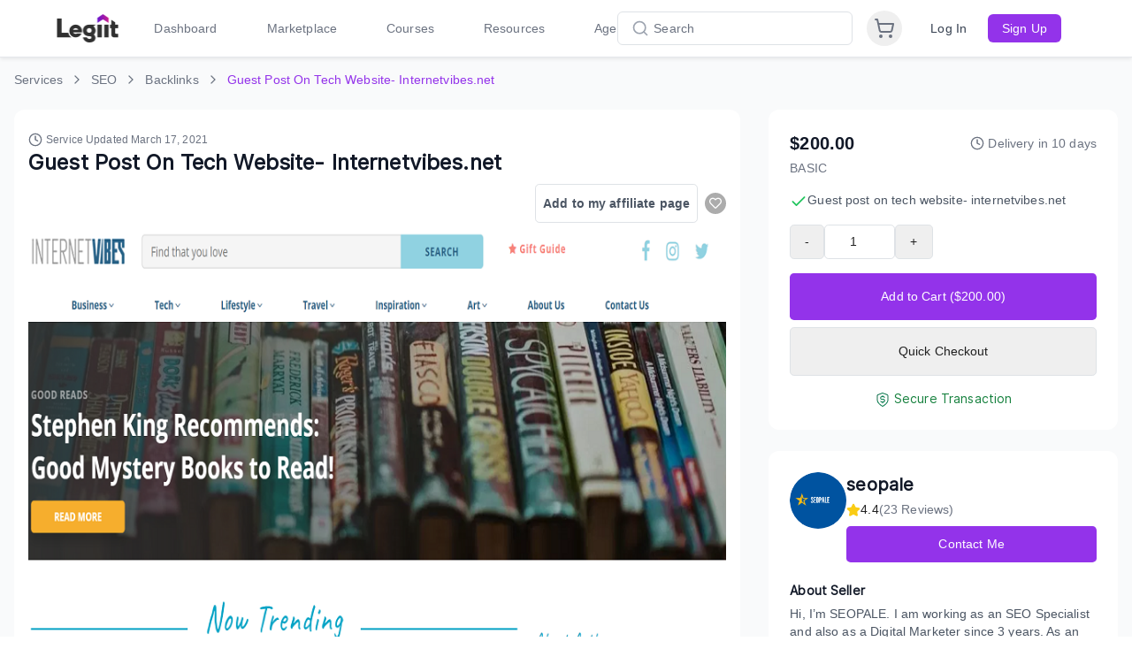

--- FILE ---
content_type: application/javascript
request_url: https://medront.s3.amazonaws.com/fileuploads/pulse.js
body_size: 25255
content:
var client_id,navigatorAlias=navigator,windowAlias=window,documentAlias=document,screenAlias=window.screen,locationAlias=window.location,fp=null,hash=function(e){var a,t,o,n,i,r,s,l,c,d,m=function(e,a){return e<<a|e>>>32-a},p=function(e){var a,t="";for(a=7;a>=0;a--)t+=(e>>>4*a&15).toString(16);return t},g=[],u=1732584193,v=4023233417,_=2562383102,h=271733878,A=3285377520,f=[];e=(y=e,unescape(encodeWrapper(y)));var y;d=e.length;for(t=0;t<d-3;t+=4){o=e.charCodeAt(t)<<24|e.charCodeAt(t+1)<<16|e.charCodeAt(t+2)<<8|e.charCodeAt(t+3);f.push(o)}switch(3&d){case 0:t=2147483648;break;case 1:t=e.charCodeAt(d-1)<<24|8388608;break;case 2:t=e.charCodeAt(d-2)<<24|e.charCodeAt(d-1)<<16|32768;break;case 3:t=e.charCodeAt(d-3)<<24|e.charCodeAt(d-2)<<16|e.charCodeAt(d-1)<<8|128}f.push(t);for(;14!=(15&f.length);)f.push(0);f.push(d>>>29);f.push(d<<3&4294967295);for(a=0;a<f.length;a+=16){for(t=0;t<16;t++)g[t]=f[a+t];for(t=16;t<=79;t++)g[t]=m(g[t-3]^g[t-8]^g[t-14]^g[t-16],1);n=u;i=v;r=_;s=h;l=A;for(t=0;t<=19;t++){c=m(n,5)+(i&r|~i&s)+l+g[t]+1518500249&4294967295;l=s;s=r;r=m(i,30);i=n;n=c}for(t=20;t<=39;t++){c=m(n,5)+(i^r^s)+l+g[t]+1859775393&4294967295;l=s;s=r;r=m(i,30);i=n;n=c}for(t=40;t<=59;t++){c=m(n,5)+(i&r|i&s|r&s)+l+g[t]+2400959708&4294967295;l=s;s=r;r=m(i,30);i=n;n=c}for(t=60;t<=79;t++){c=m(n,5)+(i^r^s)+l+g[t]+3395469782&4294967295;l=s;s=r;r=m(i,30);i=n;n=c}u=u+n&4294967295;v=v+i&4294967295;_=_+r&4294967295;h=h+s&4294967295;A=A+l&4294967295}return(c=p(u)+p(v)+p(_)+p(h)+p(A)).toLowerCase()},encodeWrapper=windowAlias.encodeURIComponent,decodeWrapper=windowAlias.decodeURIComponent,inputsArray=(unescape,[]),inputOject={};const getRawGACookie=async()=>{const e=document.cookie.match(/_ga=([^;]+)/);return e?decodeURIComponent(e[1]):null},getClientId=async()=>{try{let e=getCookie("med_id");if(e){let e=windowAlias.decodeURIComponent(document.cookie).split(";");for(let a=0;a<e.length;a++){let t=e[a].split("=");if("med_id"==t[0].trim()){window.client_id=decodeURIComponent(t[1]);return decodeURIComponent(t[1])}}}if(!e){let e=generateRandomUuid();document.cookie="med_id="+e;client_id=e;window.client_id=client_id;return e}}catch(e){console.log("setClientId",e)}},getSessionId=async()=>{try{let e=getCookie("med_session_id");if(e){let e=windowAlias.decodeURIComponent(document.cookie).split(";");for(let a=0;a<e.length;a++){let t=e[a].split("=");if("med_session_id"==t[0].trim())return decodeURIComponent(t[1])}}if(!e){const e=new Date;e.setTime(e.getTime()+18e5);let a="expires="+e.toUTCString(),t=generateRandomUuid();document.cookie="med_session_id="+t+";"+a+";path=/";return t}}catch(e){console.log("setSessionId",e)}},getCookie=e=>{try{return document.cookie.match(e)}catch(e){console.log("getCookie",e)}};function generateRandomUuid(){return hash((navigatorAlias.userAgent||"")+(navigatorAlias.platform||"")+(new Date).getTime()+Math.random()).slice(0,16)}function getReferrer(){var e="";try{e=windowAlias.top.document.referrer}catch(a){if(windowAlias.parent)try{e=windowAlias.parent.document.referrer}catch(a){e=""}}""===e&&(e=documentAlias.referrer);return e}function getUrlParameter(e,a){var t=new RegExp("[\\?&#]"+a+"=([^&#]*)").exec(e);return t?function(e){try{return decodeWrapper(e)}catch(a){return unescape(e)}}(t[1]):""}function getHostName(e){var a=new RegExp("^(?:(?:https?|ftp):)/*(?:[^@]+@)?([^:/#]+)").exec(e);return a?a[1]:e}function isMobile(){return/Mobi|Android|webOS|iPhone|iPad|iPod|BlackBerry|IEMobile|Opera Mini/i.test(navigator.userAgent)}const getDeviceDimensions=()=>({width:screenAlias.width,height:screenAlias.height}),sendAlog=async e=>{let a;try{let t={...e};e.data?t.data={...e.data,ga:await getRawGACookie()}:t.data={ga:await getRawGACookie()};let o=JSON.parse(localStorage.getItem("@retry"));o&&await retry(o);const n=new Headers;n.append("Content-Type","application/json");if(!fp){let e=await getFpFromDv();fp=e}a={method:"POST",headers:n,body:JSON.stringify({...t,fingerprint_id:fp}),redirect:"follow"};const i=await fetch("https://app.booleanmaths.com/node/pixel/trackevents",a),r=await i.text();console.log("log",r)}catch(e){console.log("sendAlog parent",e);localStorage.setItem("@retry",a.body)}},retry=async e=>{try{const a=new Headers;a.append("Content-Type","application/json");let t={method:"POST",headers:a,body:JSON.stringify({...e}),redirect:"follow"};const o=await fetch("https://app.booleanmaths.com/node/pixel/trackevents",t),n=await o.text();console.log(n,"retry complete successfully");localStorage.removeItem("@retry")}catch(e){console.log("@retry Failed",e)}},verifyInstall=async()=>{try{const e=new URL(locationAlias.href).searchParams,a=e.get("pixel_install"),t=e.get("pixelId"),o=e.get("token");if(!a&&t!==getSyncScriptParams())return;const n=new Headers;n.append("Content-Type","application/json");n.append("Authorization",`${o}`);const i={method:"POST",headers:n,body:JSON.stringify({pixelId:getSyncScriptParams(),url:locationAlias.href,search:locationAlias.search,referrer:getReferrer(),pixel_install:a}),redirect:"follow"},r=await fetch("https://app.booleanmaths.com/frontednode/pixelsetup/verifypixelsetup",i),s=await r.json();console.log("verification",s)}catch(e){console.log("verifyInstall",e)}},getParamsFromUrl=()=>{const e=window.location.href,a=new URL(e);let t={};new URLSearchParams(a);a.searchParams.forEach((function(e,a){t[a]=e}));return 0!==Object.keys(t).length?t:null},getFpFromDv=async()=>{await import("https://medront.s3.ap-south-1.amazonaws.com/fileuploads/thumbmark.umd.js");return await ThumbmarkJS.getFingerprint()};window.onload=async function(){console.time();await(async()=>{try{let e=getCookie("med_id");if(e){let e=windowAlias.decodeURIComponent(document.cookie).split(";");for(let a=0;a<e.length;a++){let t=e[a].split("=");if("med_id"==t[0].trim()){client_id=decodeURIComponent(t[1]);window.client_id=client_id}}}if(!e){let e=generateRandomUuid();document.cookie="med_id="+e;client_id=e;window.client_id=client_id}}catch(e){console.log("setClientId",e)}})();await(async()=>{try{let e=getCookie("med_session_id");if(e){let e=windowAlias.decodeURIComponent(document.cookie).split(";");for(let a=0;a<e.length;a++){let t=e[a].split("=");"med_session_id"==t[0].trim()&&decodeURIComponent(t[1])}}if(!e){const e=new Date;e.setTime(e.getTime()+6e4);let a="expires="+e.toUTCString(),t=generateRandomUuid();document.cookie="med_session_id="+t+";"+a+";path=/";0}}catch(e){console.log("setSessionId",e)}})();verifyInstall();await(async()=>{try{let e=getCookie("med_fp");if(e){let e=windowAlias.decodeURIComponent(document.cookie).split(";");for(let a=0;a<e.length;a++){let t=e[a].split("=");if("med_fp"==t[0].trim()){let e=await getFpFromDv();fp=e;decodeURIComponent(t[1])===e||(document.cookie="med_fp="+e+";;path=/")}}}if(!e){let e=await getFpFromDv();fp=e;document.cookie="med_fp="+e+";;path=/"}}catch(e){console.log("setFp",e)}})();!function(e,a,t){e||(e="");a||(a="");if("translate.googleusercontent.com"===e){""===t&&(t=a);e=getHostName(a=getUrlParameter(a,"u"))}else"cc.bingj.com"!==e&&"webcache.googleusercontent.com"!==e&&"74.6."!==e.slice(0,5)||(e=getHostName(a=documentAlias.links[0].href))}(documentAlias.domain,windowAlias.location.href,getReferrer());let e=await getClientId(),a=await getSessionId();window.client_id=e;let t={fpjs:fp,event:"PAGE_LOADED",pixel_id:getSyncScriptParams(),visitor_id:e,session_id:a,event_type:"DEFAULT_EVENT",date:(new Date).valueOf(),element:null,action:null,device:{brands:navigatorAlias.userAgentData&&navigatorAlias?navigatorAlias.userAgentData.brands:navigatorAlias.appCodeName,platform:navigatorAlias.userAgentData&&navigatorAlias?navigatorAlias.userAgentData.platform:navigatorAlias.platform,deviceDimensions:getDeviceDimensions(),device:isMobile()?"Mobile":"Desktop"},referrer:getReferrer(),url:locationAlias.href,url_params:getParamsFromUrl(),hostname:locationAlias.hostname,origin:locationAlias.origin,search:locationAlias.search,protocol:locationAlias.protocol,pathname:locationAlias.pathname};await sendAlog(t);verifyInstall();(()=>{let e=document.getElementsByTagName("input");for(let a=0;a<e.length;a++)e[a].addEventListener("input",(e=>{let a={};inputOject[e.target.name?e.target.name:e.target.placeholder?e.target.placeholder:makeid(6)]=e.target.value?e.target.value:null;a[e.target.name?e.target.name:e.target.placeholder?e.target.placeholder:makeid(6)]=e.target.value?e.target.value:null;inputsArray.push(a)}))})()};document.addEventListener("click",(async e=>{try{if(("BUTTON"===e.target.tagName||"BUTTON"===e.target.tagName||"A"===e.target.tagName.toUpperCase()||e.target.getAttribute("onclick")||e.target.parentElement.getAttribute("onclick"))&&0!==inputsArray.length){let e=document.getElementsByTagName("input"),a={};for(let t=0;t<e.length;t++)"radio"===e[t].type?e[t].checked&&(a[e[t].name?e[t].name:e[t].placeholder?e[t].placeholder:makeid(6)]=e[t].value?e[t].value:null):a[e[t].name?e[t].name:e[t].placeholder?e[t].placeholder:makeid(6)]=e[t].value?e[t].value:null;(new Date).valueOf();let t=await getClientId(),o=await getSessionId();await sendAlog({event:"SUBMIT",pixel_id:getSyncScriptParams(),visitor_id:t,session_id:o,event_type:"DEFAULT_EVENT",formData:0!==inputsArray.length?a:null,element:null,action:null,date:(new Date).valueOf(),device:{brands:navigatorAlias.userAgentData&&navigatorAlias?navigatorAlias.userAgentData.brands:navigatorAlias.appCodeName,platform:navigatorAlias.userAgentData&&navigatorAlias?navigatorAlias.userAgentData.platform:navigatorAlias.platform,deviceDimensions:getDeviceDimensions(),device:isMobile()?"Mobile":"Desktop"},referrer:getReferrer(),url:locationAlias.href,url_params:getParamsFromUrl(),hostname:locationAlias.hostname,origin:locationAlias.origin,search:locationAlias.search,protocol:locationAlias.protocol,pathname:locationAlias.pathname});inputsArray=[];inputOject={}}}catch(e){console.log("@clickbutinputserver",e)}}));document.addEventListener("submit",(async e=>{try{if(0!==inputsArray.length){let e=document.getElementsByTagName("input"),a={};for(let t=0;t<e.length;t++)"radio"===e[t].type?e[t].checked&&(a[e[t].name?e[t].name:e[t].placeholder?e[t].placeholder:makeid(6)]=e[t].value?e[t].value:null):a[e[t].name?e[t].name:e[t].placeholder?e[t].placeholder:makeid(6)]=e[t].value?e[t].value:null;let t=(new Date).valueOf(),o=await getClientId(),n=await getSessionId();await sendAlog({event:"SUBMIT",pixel_id:getSyncScriptParams(),visitor_id:o,session_id:n,event_type:"DEFAULT_EVENT",date:t,formData:0!==inputsArray.length?a:null,element:null,action:null,device:{brands:navigatorAlias.userAgentData&&navigatorAlias?navigatorAlias.userAgentData.brands:navigatorAlias.appCodeName,platform:navigatorAlias.userAgentData&&navigatorAlias?navigatorAlias.userAgentData.platform:navigatorAlias.platform,deviceDimensions:getDeviceDimensions(),device:isMobile()?"Mobile":"Desktop"},referrer:getReferrer(),url:locationAlias.href,url_params:getParamsFromUrl(),hostname:locationAlias.hostname,origin:locationAlias.origin,search:locationAlias.search,protocol:locationAlias.protocol,pathname:locationAlias.pathname});inputsArray=[];inputOject={}}}catch(e){console.log("@submitbutinputserver",e)}}));document.addEventListener("DOMContentLoaded",(function(e){window.navigation&&window.navigation.addEventListener("navigate",(async e=>{verifyInstall();new URL(e.destination.url),getSyncScriptParams();let a=await getClientId(),t=await getSessionId();await sendAlog({event:"URL_CHANGES",pixel_id:getSyncScriptParams(),visitor_id:a,session_id:t,event_type:"DEFAULT_EVENT",date:(new Date).valueOf(),formData:null,element:null,action:null,device:{brands:navigatorAlias.userAgentData&&navigatorAlias?navigatorAlias.userAgentData.brands:navigatorAlias.appCodeName,platform:navigatorAlias.userAgentData&&navigatorAlias?navigatorAlias.userAgentData.platform:navigatorAlias.platform,deviceDimensions:getDeviceDimensions(),device:isMobile()?"Mobile":"Desktop"},referrer:getReferrer(),url:locationAlias.href,url_params:getParamsFromUrl(),hostname:locationAlias.hostname,origin:locationAlias.origin,search:locationAlias.search,protocol:locationAlias.protocol,pathname:locationAlias.pathname,element:null})}));window.addEventListener("scroll",(async function(){try{const e=window.pageYOffset||document.documentElement.scrollTop,a=e/(document.documentElement.scrollHeight-document.documentElement.clientHeight)*100;getSyncScriptParams();if(25===Math.round(a)||50===Math.round(a)||75===Math.round(a)||100===Math.round(a)){let e=await getClientId(),t=await getSessionId();await sendAlog({event:"PAGE_SCROLL",pixel_id:getSyncScriptParams(),visitor_id:e,session_id:t,event_type:"DEFAULT_EVENT",scroll_percentage:Math.round(a),date:(new Date).valueOf(),formData:null,element:null,action:null,device:{brands:navigatorAlias.userAgentData&&navigatorAlias?navigatorAlias.userAgentData.brands:navigatorAlias.appCodeName,platform:navigatorAlias.userAgentData&&navigatorAlias?navigatorAlias.userAgentData.platform:navigatorAlias.platform,deviceDimensions:getDeviceDimensions(),device:isMobile()?"Mobile":"Desktop"},referrer:getReferrer(),url:locationAlias.href,url_params:getParamsFromUrl(),hostname:locationAlias.hostname,origin:locationAlias.origin,search:locationAlias.search,protocol:locationAlias.protocol,pathname:locationAlias.pathname,element:null})}}catch(e){console.log("scroll",e)}}));document.addEventListener("click",(async e=>{try{getSyncScriptParams();if("BUTTON"===e.target.tagName){let a=await getClientId(),t=await getSessionId();await sendAlog({event:"CLICKED",pixel_id:getSyncScriptParams(),visitor_id:a,session_id:t,event_type:"DEFAULT_EVENT",date:(new Date).valueOf(),element:"BUTTON",action:e.target.innerText?e.target.innerText:e.target.innerHTML,formData:null,element:null,action:null,device:{brands:navigatorAlias.userAgentData&&navigatorAlias?navigatorAlias.userAgentData.brands:navigatorAlias.appCodeName,platform:navigatorAlias.userAgentData&&navigatorAlias?navigatorAlias.userAgentData.platform:navigatorAlias.platform,deviceDimensions:getDeviceDimensions(),device:isMobile()?"Mobile":"Desktop"},referrer:getReferrer(),url:locationAlias.href,url_params:getParamsFromUrl(),hostname:locationAlias.hostname,origin:locationAlias.origin,search:locationAlias.search,protocol:locationAlias.protocol,pathname:locationAlias.pathname});return}if("A"===e.target.tagName.toUpperCase()){await sendAlog({event:"CLICKED",pixel_id:getSyncScriptParams(),visitor_id:clId,session_id:ssId,event_type:"DEFAULT_EVENT",date:(new Date).valueOf(),element:"LINK",link_clicked:e.target.href,action:e.target.innerText?e.target.innerText:e.target.innerHTML,formData:null,device:{brands:navigatorAlias.userAgentData&&navigatorAlias?navigatorAlias.userAgentData.brands:navigatorAlias.appCodeName,platform:navigatorAlias.userAgentData&&navigatorAlias?navigatorAlias.userAgentData.platform:navigatorAlias.platform,deviceDimensions:getDeviceDimensions(),device:isMobile()?"Mobile":"Desktop"},referrer:getReferrer(),url:locationAlias.href,url_params:getParamsFromUrl(),hostname:locationAlias.hostname,origin:locationAlias.origin,search:locationAlias.search,protocol:locationAlias.protocol,pathname:locationAlias.pathname});return}if(e.target.getAttribute("onclick")){e.target.getAttribute("onclick")&&await sendAlog({event:"CLICKED",pixel_id:getSyncScriptParams(),visitor_id:clId,session_id:ssId,event_type:"DEFAULT_EVENT",date:(new Date).valueOf(),element:"CUSTOM CLICK ELE",action:e.target.innerText?e.target.innerText:e.target.innerHTML,formData:null,device:{brands:navigatorAlias.userAgentData&&navigatorAlias?navigatorAlias.userAgentData.brands:navigatorAlias.appCodeName,platform:navigatorAlias.userAgentData&&navigatorAlias?navigatorAlias.userAgentData.platform:navigatorAlias.platform,deviceDimensions:getDeviceDimensions(),device:isMobile()?"Mobile":"Desktop"},referrer:getReferrer(),url:locationAlias.href,url_params:getParamsFromUrl(),hostname:locationAlias.hostname,origin:locationAlias.origin,search:locationAlias.search,protocol:locationAlias.protocol,pathname:locationAlias.pathname});return}if(!e.target.getAttribute("onclick")){e.target.parentElement.getAttribute("onclick")&&await sendAlog({event:"CLICKED",pixel_id:getSyncScriptParams(),visitor_id:clId,session_id:ssId,event_type:"DEFAULT_EVENT",date:(new Date).valueOf(),element:"CUSTOM_CLICK_ELEMENT",action:e.target.innerText?e.target.innerText:e.target.innerHTML,formData:null,device:{brands:navigatorAlias.userAgentData&&navigatorAlias?navigatorAlias.userAgentData.brands:navigatorAlias.appCodeName,platform:navigatorAlias.userAgentData&&navigatorAlias?navigatorAlias.userAgentData.platform:navigatorAlias.platform,deviceDimensions:getDeviceDimensions(),device:isMobile()?"Mobile":"Desktop"},referrer:getReferrer(),url:locationAlias.href,url_params:getParamsFromUrl(),hostname:locationAlias.hostname,origin:locationAlias.origin,search:locationAlias.search,protocol:locationAlias.protocol,pathname:locationAlias.pathname});return}}catch(e){console.log("click event",e)}}));document.addEventListener("submit",(async function(e,a){try{getSyncScriptParams();if(e.target){new FormData(e.target);let a=[],t={};for(let a=0;a<e.target.length;a++){let o=e.target[a];t[o.name?o.name:o.placeholder?o.placeholder:makeid(6)]=o.value?o.value:null}let o=await getClientId(),n=await getSessionId();await sendAlog({event:"SUBMIT",pixel_id:getSyncScriptParams(),visitor_id:o,session_id:n,event_type:"DEFAULT_EVENT",date:(new Date).valueOf(),action:null,element:null,formData:0!==a.length?a:t,device:{brands:navigatorAlias.userAgentData&&navigatorAlias?navigatorAlias.userAgentData.brands:navigatorAlias.appCodeName,platform:navigatorAlias.userAgentData&&navigatorAlias?navigatorAlias.userAgentData.platform:navigatorAlias.platform,deviceDimensions:getDeviceDimensions(),device:isMobile()?"Mobile":"Desktop"},referrer:getReferrer(),url:locationAlias.href,url_params:getParamsFromUrl(),hostname:locationAlias.hostname,origin:locationAlias.origin,search:locationAlias.search,protocol:locationAlias.protocol,pathname:locationAlias.pathname})}}catch(e){console.log("form submission event",e)}}))}));let currentUrl=window.location.href;window.addEventListener("popstate",(function(e){const a=window.location.href;if(a!==currentUrl){console.log("URL changed from:",currentUrl);console.log("URL changed to:",a);currentUrl=a}}));function makeid(e){let a="";const t="ABCDEFGHIJKLMNOPQRSTUVWXYZabcdefghijklmnopqrstuvwxyz0123456789";let o=0;for(;o<e;){a+=t.charAt(Math.floor(62*Math.random()));o+=1}return a}function getSyncScriptParams(){return document.getElementById("pulse_id").getAttribute("pulseId")}window.BooleanEvent=async(e,a)=>{let t=await getClientId(),o=await getSessionId();await sendAlog({event:e,pixel_id:getSyncScriptParams(),visitor_id:t,session_id:o,date:(new Date).valueOf(),event_type:"CUSTOM_EVENT",data:a,device:{brands:navigatorAlias.userAgentData&&navigatorAlias?navigatorAlias.userAgentData.brands:navigatorAlias.appCodeName,platform:navigatorAlias.userAgentData&&navigatorAlias?navigatorAlias.userAgentData.platform:navigatorAlias.platform,deviceDimensions:getDeviceDimensions(),device:isMobile()?"Mobile":"Desktop"},referrer:""===getReferrer()?null:getReferrer(),url:locationAlias?locationAlias.href:null,url_params:getParamsFromUrl(),hostname:locationAlias?locationAlias.hostname:null,origin:locationAlias?locationAlias.origin:null,search:locationAlias&&0!==locationAlias.search.length?locationAlias.search:null,protocol:locationAlias?locationAlias.protocol:null,pathname:locationAlias?locationAlias.pathname:null})};window.BooleanMaths={AddToCart:e=>{BooleanEvent("AddToCart",{email:e.email,name:e.name,phoneNo:e.phoneNo,product_id:e.product_id,product_name:e.product_name,quantity:e.quantity,price:e.price,currency:e.currency,user_id:e.user_id,conversion_value:e.conversion_value,conversion_transaction_id:e.conversion_transaction_id})},RemoveFromCart:e=>{BooleanEvent("RemoveFromCart",{email:e.email,name:e.name,phoneNo:e.phoneNo,product_id:e.product_id,quantity:e.quantity,price:e.price,currency:e.currency,user_id:e.user_id,conversion_value:e.conversion_value,conversion_transaction_id:e.conversion_transaction_id})},Signup:e=>{BooleanEvent("Signup",{email:e.email,name:e.name,phoneNo:e.phoneNo,signup_method:e.signup_method,user_id:e.user_id,conversion_value:e.conversion_value,login_status:e.login_status,login_message:e.login_message,login_method:e.login_method,conversion_transaction_id:e.conversion_transaction_id})},Login:e=>{BooleanEvent("Login",{email:e.email,name:e.name,phoneNo:e.phoneNo,signup_method:e.signup_method,user_id:e.user_id,conversion_value:e.conversion_value,conversion_transaction_id:e.conversion_transaction_id})},WishListItemAdded:e=>{BooleanEvent("WishListItemAdded",{product_id:e.product_id,Category:e.Category,email:e.email,name:e.name,pageUrl:e.pageUrl,user_id:e.user_id,conversion_value:e.conversion_value,currency:e.currency,price:e.price,product_name:e.product_name,phoneNo:e.phoneNo,conversion_transaction_id:e.conversion_transaction_id})},RemoveWishListItemAdded:e=>{BooleanEvent("RemoveWishListItemAdded",{product_id:e.product_id,Category:e.product_id,email:e.email,name:e.name,pageUrl:e.pageUrl,user_id:e.user_id,conversion_value:e.conversion_value,currency:e.currency,price:e.price,product_name:e.product_name,phoneNo:e.phoneNo,conversion_transaction_id:e.conversion_transaction_id})},AddressFilled:e=>{BooleanEvent("AddressFilled",{address:e.address,pincode:e.pincode,email:e.email,name:e.name,user_id:e.user_id,conversion_value:e.conversion_value,phoneNo:e.phoneNo,address_id:e.address_id,address_text:e.address_text,zipcode:e.zipcode,country:e.country,state:e.state,conversion_transaction_id:e.conversion_transaction_id})},CheckoutStarted:e=>{BooleanEvent("CheckoutStarted",{email:e.email,name:e.name,phoneNo:e.phoneNo,product_id:e.product_id,price:e.price,currency:e.currency,user_id:e.user_id,conversion_value:e.conversion_value,items_count:e.items_count,cart_value:e.cart_value,conversion_transaction_id:e.conversion_transaction_id})},CheckoutFinished:e=>{BooleanEvent("CheckoutFinished",{email:e.email,name:e.name,phoneNo:e.phoneNo,product_id:e.product_id,price:"string"==typeof e.price?e.price:toString(e.price),currency:e.currency,user_id:e.user_id,conversion_value:e.conversion_value,items_count:e.items_count,cart_value:e.cart_value,payment_method:e.payment_method,conversion_transaction_id:e.conversion_transaction_id})},PurchaseCompleted:e=>{BooleanEvent("PurchaseCompleted",{email:e.email,name:e.name,phoneNo:e.phoneNo,order_id:e.order_id,total_amount:"string"==typeof e.total_amount?e.total_amount:toString(e.total_amount),currency:e.currency,quantity:e.quantity,shipping_address:e.shipping_address,payment_method:e.payment_method,user_id:e.user_id,conversion_value:e.conversion_value,items_count:e.items_count,order_value:e.order_value,shipping_address_id:e.shipping_address_id,shipping_address_text:e.shipping_address_text,shipping_zipcode:e.shipping_zipcode,shipping_country:e.shipping_country,shipping_state:e.shipping_state,conversion_transaction_id:e.conversion_transaction_id})},CouponApplied:e=>{BooleanEvent("CouponApplied",{email:e.email,name:e.name,phoneNo:e.phoneNo,coupon_code:e.coupon_code,discount_value:e.discount_value,user_id:e.user_id,conversion_value:e.conversion_value,coupon_text:e.coupon_text,coupon_status:e.coupon_status,coupon_failure_reason:e.coupon_failure_reason,conversion_transaction_id:e.conversion_transaction_id})},CouponRemoved:e=>{BooleanEvent("CouponRemoved",{email:e.email,name:e.name,phoneNo:e.phoneNo,coupon_code:e.coupon_code,user_id:e.user_id,conversion_value:e.conversion_value,conversion_transaction_id:e.conversion_transaction_id})},PaymentDetailsFilled:e=>{BooleanEvent("PaymentDetailsFilled",{email:e.email,name:e.name,phoneNo:e.phoneNo,payment_method:e.payment_method,cart_total:e.cart_total,user_id:e.user_id,conversion_value:e.conversion_value,items_count:e.items_count,conversion_transaction_id:e.conversion_transaction_id})},ChatInitiated:e=>{BooleanEvent("ChatInitiated",{email:e.email,name:e.name,phoneNo:e.phoneNo,chat_id:e.chat_id,pageUrl:e.pageUrl,queryType:e.queryType,user_id:e.user_id,device_type:e.device_type,conversion_value:e.conversion_value,items_count:e.items_count,payment_method:e.payment_method,chat_session_id:e.chat_session_id,query_type:e.query_type,query_message:e.query_message,conversion_transaction_id:e.conversion_transaction_id})},ShareItem:e=>{BooleanEvent("ShareItem",{email:e.email,name:e.name,phoneNo:e.phoneNo,sharedUrl:e.sharedUrl,sharedProductId:e.sharedProductId,platform:e.platform,user_id:e.user_id,conversion_value:e.conversion_value,shared_product_id:e.shared_product_id,shared_product_name:e.shared_product_name,shared_via_platform:e.shared_via_platform,shared_URL:e.shared_URL,conversion_transaction_id:e.conversion_transaction_id})},PageVisited:e=>{BooleanEvent("PageVisited",{email:e.email,name:e.name,phoneNo:e.phoneNo,pageUrl:e.pageUrl,pageTitle:e.pageTitle,referer:e.referer,timeSpent:e.timeSpent,user_id:e.user_id,conversion_value:e.conversion_value,page_scroll:e.page_scroll,conversion_transaction_id:e.conversion_transaction_id})},FormFilled:e=>{BooleanEvent("FormFilled",{form_name:e.form_name,form_data:e.form_data,conversion_value:e.conversion_value,conversion_transaction_id:e.conversion_transaction_id})}};window.BooleanMaths;var BooleanEvent=window.BooleanEvent;
